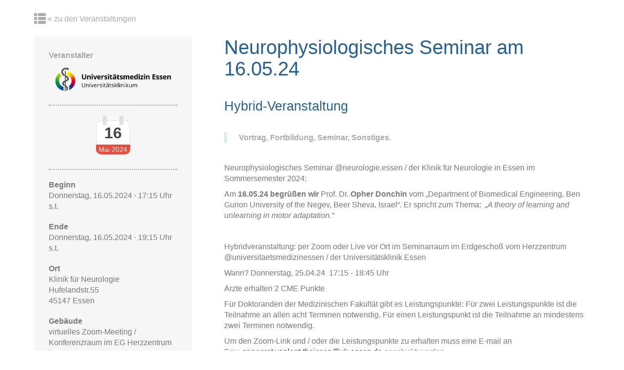

--- FILE ---
content_type: text/html; charset=UTF-8
request_url: https://veranstaltungen.uk-essen.de/neurophysiologisches-seminar-am-160524/
body_size: 2889
content:
<!DOCTYPE html>
<html lang="de">
    <head>
        <script type="text/javascript" data-cmp-ab="1" src="https://cdn.consentmanager.net/delivery/autoblocking/b8f25ed381c0c.js" data-cmp-host="d.delivery.consentmanager.net" data-cmp-cdn="cdn.consentmanager.net" data-cmp-codesrc="1"></script>

        <meta charset="utf-8">
        <title>Veranstaltungskalender</title>
        <meta name="viewport" content="width&#x3D;device-width,&#x20;initial-scale&#x3D;1.0">
<meta http-equiv="X-UA-Compatible" content="IE&#x3D;edge">        
        <link rel="apple-touch-icon-precomposed" sizes="32x32" href="/themes/frontend/favicon/32x32.png">
        <link rel="apple-touch-icon-precomposed" sizes="57x57" href="/themes/frontend/favicon/57x57.png">
        <link rel="apple-touch-icon-precomposed" sizes="72x72" href="/themes/frontend/favicon/72x72.png">
        <link rel="apple-touch-icon-precomposed" sizes="114x114" href="/themes/frontend/favicon/114x114.png">
        <link rel="apple-touch-icon-precomposed" sizes="144x144" href="/themes/frontend/favicon/144x144.png">
        
        <meta name="application-name" content="Veranstaltungskalender | APPLIKATION">
        <meta name="msapplication-TileImage" content="/favicon/144x144.png">
        
        <!-- Le styles -->
        <link href="&#x2F;themes&#x2F;frontend&#x2F;js&#x2F;bootstrap-datepicker-master&#x2F;dist&#x2F;css&#x2F;bootstrap-datepicker.css" media="screen" rel="stylesheet" type="text&#x2F;css">
<link href="&#x2F;themes&#x2F;frontend&#x2F;js&#x2F;bootstrap-select&#x2F;dist&#x2F;css&#x2F;bootstrap-select.min.css" media="screen" rel="stylesheet" type="text&#x2F;css">
<link href="&#x2F;themes&#x2F;frontend&#x2F;js&#x2F;icheck&#x2F;skins&#x2F;flat&#x2F;blue.css" media="screen" rel="stylesheet" type="text&#x2F;css">
<link href="&#x2F;themes&#x2F;frontend&#x2F;js&#x2F;slick&#x2F;slick&#x2F;slick.css" media="screen" rel="stylesheet" type="text&#x2F;css">
<link href="&#x2F;themes&#x2F;frontend&#x2F;css&#x2F;style.css" media="screen,&#x20;print" rel="stylesheet" type="text&#x2F;css">
<link href="&#x2F;themes&#x2F;frontend&#x2F;css&#x2F;print.css" media="print" rel="stylesheet" type="text&#x2F;css">
<link href="&#x2F;themes&#x2F;frontend&#x2F;favicon&#x2F;favicon.ico" rel="shortcut&#x20;icon" type="image&#x2F;vnd.microsoft.icon">
        <!-- Scripts -->
        <script  src="&#x2F;themes&#x2F;frontend&#x2F;js&#x2F;jquery.min.js"></script>
<!--[if lt IE 9]><script  src="&#x2F;themes&#x2F;frontend&#x2F;js&#x2F;html5shiv.js"></script><![endif]-->
<!--[if lt IE 9]><script  src="&#x2F;themes&#x2F;frontend&#x2F;js&#x2F;respond.min.js"></script><![endif]-->
<script  src="&#x2F;themes&#x2F;frontend&#x2F;js&#x2F;slick&#x2F;slick&#x2F;slick.min.js"></script>
<script  src="&#x2F;themes&#x2F;frontend&#x2F;js&#x2F;bootstrap.min.js"></script>
<script  src="&#x2F;themes&#x2F;frontend&#x2F;js&#x2F;bootstrap-select&#x2F;dist&#x2F;js&#x2F;bootstrap-select.min.js"></script>
<script  src="&#x2F;themes&#x2F;frontend&#x2F;js&#x2F;bootstrap-datepicker-master&#x2F;js&#x2F;bootstrap-datepicker.js"></script>
<script  src="&#x2F;themes&#x2F;frontend&#x2F;js&#x2F;icheck&#x2F;icheck.min.js"></script>
<script  src="&#x2F;themes&#x2F;frontend&#x2F;js&#x2F;modernizr-custom.js"></script>
<script  src="&#x2F;themes&#x2F;frontend&#x2F;js&#x2F;custom.js"></script>    </head>
    <body>
        <div class="content-section">
            <div class="content">
                            	<div class="container">
                                    </div>
                
<div class="container">
	    <div class="row veranstaltung-detail">
        <a href="/" title="Veranstaltungs-Übersicht" class="backlink"><span class="glyphicon glyphicon-th-list"></span> &laquo; zu den Veranstaltungen</a>
        <div class="col-md-8 col-sm-7 col-sm-push-5  col-md-push-4 veranstaltung">
            
            <h1>Neurophysiologisches Seminar am 16.05.24</h1>

                        	<h2>Hybrid-Veranstaltung</h2>
            
            <div class="veranstaltung-teaser">
                                <p>
                                            <span class="veranstaltung-typ">Vortrag, Fortbildung, Seminar, Sonstiges.</span>                                                         </p>
            </div><!-- .veranstaltung-teaser -->


                            <div class="veranstaltung-beschreibung">
                	<p>Neurophysiologisches Seminar @neurologie.essen / der Klinik f&uuml;r Neurologie in Essen im Sommersemester 2024:</p>
<p>Am <strong>16.05.24 begr&uuml;&szlig;en wir </strong>Prof. Dr.<strong> Opher Donchin </strong>vom &bdquo;Department of Biomedical Engineering, Ben Gurion University of the Negev, Beer Sheva, Israel&ldquo;. Er spricht zum Thema: &nbsp;<em>&bdquo;</em><em>A theory of learning and unlearning in motor adaptation.&rdquo;</em> &nbsp;</p>
<p>&nbsp;</p>
<p>Hybridveranstaltung: per Zoom oder Live vor Ort im Seminarraum im Erdgescho&szlig; vom Herzzentrum @universitaetsmedizinessen / der Universit&auml;tsklinik Essen</p>
<p>Wann? Donnerstag, 25.04.24 &nbsp;17:15 - 18:45 Uhr</p>
<p>&Auml;rzte erhalten 2 CME Punkte</p>
<p>F&uuml;r Doktoranden der Medizinischen Fakult&auml;t gibt es Leistungspunkte: F&uuml;r zwei Leistungspunkte ist die Teilnahme an allen acht Terminen notwendig. F&uuml;r einen Leistungspunkt ist die Teilnahme an mindestens zwei Terminen notwendig.</p>
<p>Um den Zoom-Link und / oder die Leistungspunkte zu erhalten muss eine E-mail an Frau&nbsp;<a href="mailto:annegret.vanlent-theissen@uk-essen.de">annegret.vanlent-theissen@uk-essen.de</a>&nbsp;geschickt werden.</p>
<p>#neurologie #neurologieessen #neurophysiologischesseminar @medizinischefakultaet</p>
<p>&nbsp;</p>
<p>&nbsp;</p>
<p><br />Im PDF sind&nbsp;alle kommenden Termine und Themen im SS24 einzusehen</p>                </div><!-- .veranstaltung-beschreibung -->
            
            
            
            
            
        </div><!-- .col-md-8.col-sm-7.col-sm-push-5.col-md-push-4.veranstaltung -->
        <div class="col-md-4 col-sm-5 col-sm-pull-7 col-md-pull-8">
            <div class="sidebar">
                                    <div class="sidebar-item veranstalter-sidebar">
                        <h2>Veranstalter</h2>
                                                                            	                                <img src="/gfx/veranstalter/1_universitaetsklinikum-essen_5ed79c8fadc9e.png" class="img-responsive" alt="Universit&#xE4;tsklinikum&#x20;Essen" title="Universitätsklinikum Essen">
                                                                        </div>
                
                <div class="sidebar-item calender-sidebar">
                    <div class="calender">
                        <div class="cal-header">16</div>
                        <div class="cal-month">Mai 2024</div>
                    </div>
                                                        </div>

                                <div class="sidebar-item veranstaltung-sidebar">
                    <dl>
                                                <dt>Beginn</dt>
                        
                        <dd>Donnerstag, 16.05.2024 &middot; 17:15 Uhr s.t.</dd>

                                                    <dt>Ende</dt>
                            <dd>Donnerstag, 16.05.2024 &middot; 19:15 Uhr s.t.</dd>
                        
                                                <dt>Ort</dt>
                        <dd>
                            <address>
                                Klinik für Neurologie<br>
                                Hufelandstr.55<br>
                                45147 Essen                            </address>
                        </dd>
                        
                                                <dt>Gebäude</dt>
                        <dd>virtuelles Zoom-Meeting / Konferenzraum im EG Herzzentrum im OPZ I</dd>
                        
                                                <dt>Teilnahmegebühr</dt>
                        <dd>
                            Für diese Veranstaltung fallen keine Kosten an.                        </dd>
                        

    					                    </dl>
                </div>

                                    <div class="sidebar-item downloads-sidebar">
                        <h2>Downloads</h2>
                        <ul class="filelist">
                                                    <li class="data-item">
                                <a href="/downloads/1476_Neurophysiologisches Seminar SS 2024_65e04296df3bf.pdf" title="1476_Neurophysiologisches&#x20;Seminar&#x20;SS&#x20;2024_65e04296df3bf.pdf" target="_blank">
                                	                                    <p class="data-info">PDF, 324.09 KB</p>
                                </a>
                            </li>
                                                </ul>
                    </div>
                
                            </div>
        </div>
    </div>
</div>            </div>
            
            <footer>
                <div class="container">
                <p>&copy; 2016-2026 Veranstaltungskalender der Essener Universitätsmedizin</p>
                <div class="footer-menu">
                	<ul class="list-inline">
    <li>
        <a href="&#x2F;">Startseite</a>
    </li>
    <li>
        <a href="&#x2F;impressum&#x2F;">Impressum</a>
    </li>
    <li>
        <a href="&#x2F;datenschutz&#x2F;">Datenschutz</a>
    </li>
    <li>
        <a href="&#x2F;haftungsausschluss&#x2F;">Haftungsausschluss</a>
    </li>
    <li>
        <a href="&#x2F;mediennachweise&#x2F;">Mediennachweise</a>
    </li>
    <li>
        <a href="javascript&#x3A;__cmp&#x28;&#x27;showScreenAdvanced&#x27;&#x29;">Cookies &amp; Consent</a>
    </li>
</ul>                </div>
                </div>
            </footer>
        </div> <!-- /content-section -->
                            <!-- Piwik -->
            <script type="text/javascript">
                var _paq = _paq || [];
                // tracker methods like "setCustomDimension" should be called before "trackPageView"
                _paq.push(['trackPageView']);
                _paq.push(['enableLinkTracking']);
                (function() {
                    var u="//www.uk-essen.de/statistic/";
                    _paq.push(['setTrackerUrl', u+'piwik.php']);
                    _paq.push(['setSiteId', '13']);
                    var d=document, g=d.createElement('script'), s=d.getElementsByTagName('script')[0];
                    g.type='text/javascript'; g.async=true; g.defer=true; g.src=u+'piwik.js'; s.parentNode.insertBefore(g,s);
                })();
            </script>
            <!-- End Piwik Code -->

        		<script id="dacs" src=https://download.digiaccess.org/digiaccess defer></script>
    </body>
</html>


--- FILE ---
content_type: text/javascript
request_url: https://veranstaltungen.uk-essen.de/themes/frontend/js/custom.js
body_size: 2230
content:
$(document).ready(function(){
	/*****************/
	/*	Date Picker  */
	/*****************/
	$('#datum_start').after('<span class="datepicker-icon"><i class="fa fa-calendar"></i></span>');
	$('#datum_ende').after('<span class="datepicker-icon"><i class="fa fa-calendar"></i></span>');
	
//	if (!Modernizr.touchevents || (Modernizr.touchevents && !Modernizr.inputtypes.date)) {
		$('#datum_start, #datum_ende').attr('placeholder', 'tt.mm.jjjj').attr('type','text');
		
		$('#datum_start, #datum_ende, .datepicker-icon').on('click', function(e){
			
			$.fn.datepicker.dates['de'] = {
				days: ["Sonntag", "Montag", "Dienstag", "Mittwoch", "Donnerstag", "Freitag", "Samstag"],
				daysShort: ["Son", "Mon", "Die", "Mit", "Don", "Fre", "Sam"],
				daysMin: ["So", "Mo", "Di", "Mi", "Do", "Fr", "Sa"],
				months: ["Januar", "Februar", "März", "April", "Mai", "Juni", "Juli", "August", "September", "Oktober", "November", "Dezember"],
				monthsShort: ["Jan", "Feb", "Mär", "Apr", "Mai", "Jun", "Jul", "Aug", "Sep", "Okt", "Nov", "Dez"],
				today: "Heute",
				monthsTitle: "Monate",
				clear: "Löschen",
				weekStart: 1,
				format: "dd.mm.yyyy"
			};
			
		     e.preventDefault();
		     var $parent = $(this);
		     
		     if ($parent.attr('id') == undefined) {
		    	 var $parent = $(this).parent('.form-body-content').find('input[type=text]');
		     }
		     
		     $parent.datepicker({
				'format': 'dd.mm.yyyy',
				'autoclose': true,
				'clearBtn': true,
				language: 'de'
			 });
		     
		     $parent.datepicker('update');
		     $parent.datepicker('setValue', $parent.val());
		     $parent.datepicker('show');
		     
		});
//	}
	
	$('.fachrichtung-select').selectpicker({
	  style: 'select-btn',
	  noneSelectedText: 'Alle Fachrichtungen'
	});
	
	$('.zielgruppe-select').selectpicker({
		style: 'select-btn',
		noneSelectedText: 'Alle Zielgruppen'
	});
	
	/*$('.fachrichtung-select').on('changed.bs.select', function(e) {
		if ($(this).val() == null) {
			$(this).val('all');
			$(this).selectpicker('render');
		}
		
		//	IF current selected is NOT ALL, remove ALL
		//	IF current selected is ALL, remove others
	});*/
	
	var url = window.location.href;
	if(url.indexOf('?') >= 0) {
		var target = $('#veranstaltung-container');
		var top = target.offset().top;
	    $('html,body').animate({
	    	scrollTop: top
	    }, 1000);
	}
	
//	$('.fachrichtung-select').change(function(){
//		$that = $(this);
//		if ($(this).val() == 'sonstige') {
//			$.ajax({
//				url: '/fachrichtungen',
//				type: 'POST',
//				data: {'ajax': 'fachrichtungen'},
//				dataType: 'json',
//				success: function(data){
//					var $select = $('select.fachrichtung-select').empty();
//					$.each(data, function(key, value) {
//						$select.append(value);
//					});
//					$select.selectpicker('refresh');
//				},
//				error: function(data) {
//					console.log('error');
//				}
//			});
//		}
//	});
	$('.veranstalter-form input').iCheck({
		checkboxClass: 'icheckbox_flat-blue',
		radioClass: 'iradio_flat-blue'
	});
	
	/**********************/
	/*	Smooth Scrolling  */
	/**********************/
	$('a.jump-link').click(function() {
	    if (location.pathname.replace(/^\//,'') == this.pathname.replace(/^\//,'') && location.hostname == this.hostname) {
	      var target = $(this.hash);
	      target = target.length ? target : $('[name=' + this.hash.slice(1) +']');
	      if (target.length) {
	        $('html,body').animate({
	          scrollTop: target.offset().top -90
	        }, 1000);
	        return false;
	      }
	    }
	});
	
	var $diese_woche 	= '<a class="" id="datepicker-week">Diese Woche</a>';
	var $dieser_monat 	= '<a class="" id="datepicker-month">Dieser Monat</a>';
	var $dieses_jahr 	= '<a class="" id="datepicker-year">Dieses Jahr</a>';
	var $datum_elements = $diese_woche+' &bullet; '+$dieser_monat+' &bullet; '+$dieses_jahr;
	$('.datum-form').append('<div id="datepicker" ><div class="d">'+$datum_elements+'</div></div>');
	
	var now = new Date();
	$start_date = $('#datum_start');
	$end_date = $('#datum_ende');
	
	$('#datepicker-week').click(function(){
		var now = new Date();
		var day = now.getDay(),
	        diff = now.getDate() - day + (day == 0 ? -6:1); // 0 = sonntag
		
		var start_week = new Date(now.setDate(diff));
		var end_week = new Date(now.setDate(diff+6));
		
		var start_day = ("0"+start_week.getDate()).slice(-2);
		var end_day = ("0"+end_week.getDate()).slice(-2);
		var start_month = ("0"+ (start_week.getMonth() +1)).slice(-2);
		
		var end_month = ("0"+ (end_week.getMonth() +(/*start_day > end_day? 2:*/1))).slice(-2);
		
		
		var start_year = start_week.getFullYear();
		var end_year = end_week.getFullYear();
		
		var full_week_start = start_day+"."+(start_month)+"."+(start_year);
		var full_week_end = end_day+"."+(end_month)+"."+(end_year);
		
		$start_date.val(full_week_start);		
		$end_date.val(full_week_end);	
	});
	$('#datepicker-month').click(function(){
		var now = new Date();
		var start_day = "01";
		var start_month = ("0"+ (now.getMonth() +1)).slice(-2);
		var start_year = now.getFullYear();
		
		var end_month = start_month;
		var end_year = start_year;
		var end_day = new Date(end_year, end_month, 0);
		end_day = ("0"+end_day.getDate()).slice(-2);
		
		var full_month_start = start_day+"."+(start_month)+"."+(start_year);
		var full_month_end = end_day+"."+(end_month)+"."+(end_year);
		
		$start_date.val(full_month_start);		
		$end_date.val(full_month_end);	
	});
	$('#datepicker-year').click(function(){
		var now = new Date();
		var start_day = "01";
		var start_month = "01";
		var start_year = now.getFullYear();
		
		var end_month = "12";
		var end_year = start_year;
		var end_day = new Date(end_year, end_month, 0);
		end_day = ("0"+end_day.getDate()).slice(-2);
		
		var full_year_start = start_day+"."+(start_month)+"."+(start_year);
		var full_year_end = end_day+"."+(end_month)+"."+(end_year);
		
		$start_date.val(full_year_start);		
		$end_date.val(full_year_end);		
	});

	$('.form-toggle').on('click', function (event) {
		event.preventDefault();
		$('#filter-form').slideToggle();
	});
	
	//	Sticky header
//	var $disturber = $('div#disturber');
//	var distance = $disturber.offset().top,
//    $window = $(window);
//
//	$window.scroll(function() {
//	    if ( $window.scrollTop() >= distance ) {
//	    	$disturber.addClass('sticky');
//	    } else {
//	    	if ($disturber.HasClass('sticky')) {
//	    		$disturber.removeClass('sticky');
//	    	}
//	    }
//	});
	
	$('.galerie-for').slick({
		slidesToShow: 1,
		slidesToScroll: 1,
		arrows: false,
		asNavFor: '.galerie-nav',
	});
	$('.galerie-nav').slick({
		slidesToShow: 4,
		slidesToScroll: 1,
		asNavFor: '.galerie-for',
		dots: true,
		focusOnSelect: true
	});
	
	//	Init Description
	var current_description = $('[data-slick-index="0"]').data('description');
	$('.veranstaltung-galerie-beschreibung').html(current_description);
	
	//	Description after every Change
	$('.galerie-for').on('afterChange', function(event, slick, currentSlide, nextSlide){
		var current_description = $('[data-slick-index="' + currentSlide + '"]').data('description');
		$('.veranstaltung-galerie-beschreibung').html(current_description);
	});
});